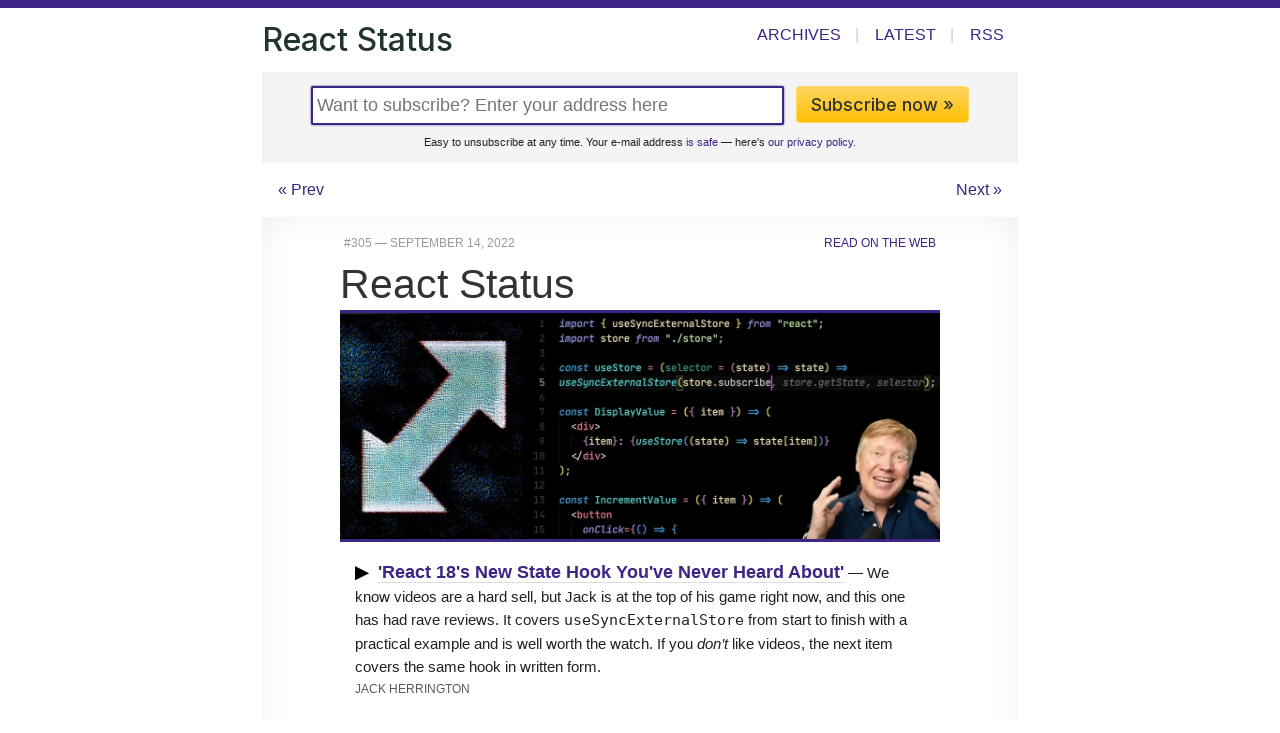

--- FILE ---
content_type: text/html;charset=utf-8
request_url: https://react.statuscode.com/issues/305
body_size: 9009
content:
<!DOCTYPE html>
<html lang="en">
<head>
  <meta charset="utf-8">
  <title>React Status Issue 305: September 14, 2022</title>
  <meta name="viewport" content="width=device-width, initial-scale=1" />
  <link rel="stylesheet" href="/css/app.css">
  <link rel="alternate" type="application/rss+xml" title="React Status" href="/rss/">
  <link href="https://fonts.googleapis.com/css2?family=Inter:wght@300;400;500;600&display=swap" rel="stylesheet">
  <link rel="shortcut icon" href="/favicon.png">
  <meta name="facebook-domain-verification" content="lml32j8e8q00yrgpg4hs968ah31mxv" />
  
</head>
<body class="react dom dom-react issues 305 issue react issue">
  <header class="contained">
    <nav>
    <div class="sitename" style="cursor: pointer" onclick="window.location.href='/'"><a href="/">React Status</a></div>

    <div class="items">
        
            <a href="/issues" class="issues">Archives</a><span class="divider">|</span>
            <a href="/latest" class="latest">Latest</a><span class="nomobile"><span class="divider">|</span>
            <a href="/rss/">RSS</a></span>
        
    </div>
  </nav>

</header>

  <main>


<section class="contained">

  <div class="nomobile">
<div class="subscribe_box" class="">
<form class="subscribe" action="/subscribe" method="POST">
  <input type="email" placeholder="Want to subscribe? Enter your address here" class="email" name="yemail" id="email" /><button class="awesome" type="submit">Subscribe now &raquo;</button>
  <div class="smallprint">Easy to unsubscribe at any time. Your e-mail address <a href="https://cooperpress.com/spam.html">is safe</a> &mdash; here's <a href="https://cooperpress.com/legal/privacy/">our privacy policy.</a></div>
  <input type="hidden" name="_csrf" value="nobIkQetmJuoYxoOuBjiNSyJqWks4EzOTRjEvQ3CRZw" />
  
</form>
</div>
</div>

  <div class="pager">
    <div class="prev">
      
        <a href="/issues/304">&laquo; Prev</a>
      
    </div>
    <div class="center">
      <!-- Issue 305 -->
    </div>
    <div class="next">
      
        <a href="/issues/306">Next &raquo;</a>
      
    </div>
  </div>

  <div class="issue-html">

  

    
    
    
    
    
  



<!--[if (gte mso 9)|(IE)]>
<table cellpadding="0" cellspacing="0" align="center" bgcolor="#ffffff" width="600"><tr><td valign="top" style="width: 600px;" bgcolor="#ffffff"><![endif]-->
<table align="center" border="0" cellpadding="0" cellspacing="0" id="main" width="100%" style="table-layout: fixed; font-family: -apple-system,BlinkMacSystemFont,Helvetica,sans-serif; font-size: 15px; line-height: 1.55em; border-collapse: collapse; max-width: 600px; height: 100% !important; direction: ltr; padding-top: 0px; padding-right: 0px; padding-bottom: 0px; padding-left: 0px;">
  <tr><td style="font-family: -apple-system,BlinkMacSystemFont,Helvetica,sans-serif; font-size: 15px; line-height: 1.55em; border-collapse: collapse;">
  <div id="content">    <!-- left/right splitbar -->
    <table class="el-splitbar" width="100%" cellpadding="0" cellspacing="0" style="border-collapse: collapse;"><tr>
<td width="50%" align="left" style="padding-left: 4px; font-family: -apple-system,BlinkMacSystemFont,Helvetica,sans-serif; font-size: 15px; line-height: 1.55em; border-collapse: collapse;"><p style="font-size: 12px; color: #999999; text-transform: uppercase; line-height: 1.0em; margin-top: 0.8em; margin-bottom: 0.8em;">#​305 — September 14, 2022</p></td>
<td width="50%" align="right" style="padding-right: 4px; font-family: -apple-system,BlinkMacSystemFont,Helvetica,sans-serif; font-size: 15px; line-height: 1.55em; border-collapse: collapse;"><p style="font-size: 12px; text-transform: uppercase; line-height: 1.0em; margin-top: 0.8em; margin-bottom: 0.8em;"><a target="_blank" href="https://react.statuscode.com/issues/305" style="text-decoration: none; color: #3c2584;">Read on the Web</a></p></td>
</tr></table>

      <div style="color: #333; border-bottom-width: 3px; border-bottom-color: #3c2584; border-bottom-style: solid;" class="masthead">
	    <div style="font-size: 2.7em; font-weight: 400; line-height: 1.3em; margin-bottom: 0px;">React Status</div>        
      </div>
    <table width="100%" class="el-fullwidthimage " cellpadding="0" cellspacing="0" style="border-collapse: collapse;"><tr><td style="font-family: -apple-system,BlinkMacSystemFont,Helvetica,sans-serif; font-size: 15px; line-height: 1.55em; border-collapse: collapse;">
  <a target="_blank" href="https://www.youtube.com/watch?v=GMeQ51MCegI" style="text-decoration: none; color: #3c2584;"><img src="https://res.cloudinary.com/cpress/image/upload/w_1280,e_sharpen:60/kaqzwvgzorupgofit5ef.jpg" alt="" width="640" style="outline: none; height: auto; text-decoration: none; max-width: 100%; line-height: 100%; width: 100%; border-bottom-color: #3c2584; border-bottom-style: solid; border-top-width: 0; border-right-width: 0; border-bottom-width: 3px; border-left-width: 0;"></a>
</td></tr></table>

<table width="100%" cellpadding="0" cellspacing="0" class="el-item item  video" style="border-collapse: collapse;"><tr><td style="font-family: -apple-system,BlinkMacSystemFont,Helvetica,sans-serif; font-size: 15px; line-height: 1.55em; border-collapse: collapse; padding-top: 0px; padding-right: 15px; padding-bottom: 0px; padding-left: 15px;">
  
  <p class="desc" style="color: #222; margin-top: 0.8em; margin-bottom: 0;"><span style="font-weight: 600; font-size: 1.1em; color: #000;" class="mainlink">▶  <a target="_blank" href="https://www.youtube.com/watch?v=GMeQ51MCegI" title="www.youtube.com" style="text-decoration: none; color: #3c2584; border-bottom-width: 1px !important; border-bottom-color: #ddd !important; border-bottom-style: solid !important; font-size: 1.1em; line-height: 1.4em;">'React 18's New State Hook You've Never Heard About'</a></span> — We know videos are a hard sell, but Jack is at the top of his game right now, and this one has had rave reviews. It covers <code>useSyncExternalStore</code> from start to finish with a practical example and is well worth the watch. If you <em>don’t</em> like videos, the next item covers the same hook in written form.</p>
  <p class="name" style="color: #5a5a5a; margin-top: 4px; margin-bottom: 0.8em; text-transform: uppercase; font-size: 12px; line-height: 1.2em;">Jack Herrington </p>
</td></tr></table>

<table width="100%" cellpadding="0" cellspacing="0" class="el-item item  " style="border-collapse: collapse;"><tr><td style="font-family: -apple-system,BlinkMacSystemFont,Helvetica,sans-serif; font-size: 15px; line-height: 1.55em; border-collapse: collapse; padding-top: 0px; padding-right: 15px; padding-bottom: 0px; padding-left: 15px;">
  
  <p class="desc" style="color: #222; margin-top: 0.8em; margin-bottom: 0;"><span style="font-weight: 600; font-size: 1.1em; color: #000;" class="mainlink"><a target="_blank" href="https://thisweekinreact.com/articles/useSyncExternalStore-the-underrated-react-api" title="thisweekinreact.com" style="text-decoration: none; color: #3c2584; border-bottom-width: 1px !important; border-bottom-color: #ddd !important; border-bottom-style: solid !important; font-size: 1.05em;">useSyncExternalStore: The Underrated React API</a></span> — <a target="_blank" href="https://reactjs.org/docs/hooks-reference.html#usesyncexternalstore" style="text-decoration: none; color: #3c2584; border-bottom-width: 1px !important; border-bottom-color: #ddd !important; border-bottom-style: solid !important;">useSyncExternalStore</a> (also featured above) is a hook for subscribing to external data sources. But did you know it can also be used to stop <a target="_blank" href="https://thisweekinreact.com/articles/useSyncExternalStore-the-underrated-react-api#over-returning-hooks" style="text-decoration: none; color: #3c2584; border-bottom-width: 1px !important; border-bottom-color: #ddd !important; border-bottom-style: solid !important;">over-returning</a> React hooks triggering needless re-renders?</p>
  <p class="name" style="color: #5a5a5a; margin-top: 4px; margin-bottom: 0.8em; text-transform: uppercase; font-size: 12px; line-height: 1.2em;">Sébastien Lorber </p>
</td></tr></table>

<table width="100%" cellpadding="0" cellspacing="0" class="el-item item  " style="border-collapse: collapse;"><tr><td style="font-family: -apple-system,BlinkMacSystemFont,Helvetica,sans-serif; font-size: 15px; line-height: 1.55em; border-collapse: collapse; padding-top: 0px; padding-right: 15px; padding-bottom: 0px; padding-left: 15px;">
  <a target="_blank" target="_blank" href="https://FrontendMasters.com/sale/?utm_source=reactstatus&amp;utm_medium=email&amp;utm_content=sale" style="text-decoration: none; color: #3c2584; border-bottom-width: 1px !important; border-bottom-color: #ddd !important; border-bottom-style: solid !important;"><img src="https://copm.s3.amazonaws.com/9b05ed69.jpg" width="110" height="110" style="padding-top: 12px; padding-left: 12px; outline: none; height: auto; text-decoration: none; max-width: 100%; line-height: 100%; border-top-width: 0; border-right-width: 0; border-bottom-width: 0; border-left-width: 0;" align="right" alt="" class="som"></a>
  <p class="desc" style="color: #222; margin-top: 0.8em; margin-bottom: 0;"><span style="font-weight: 600; font-size: 1.1em; color: #000;" class="mainlink"><a target="_blank" href="https://FrontendMasters.com/sale/?utm_source=reactstatus&amp;utm_medium=email&amp;utm_content=sale" title="FrontendMasters.com" style="text-decoration: none; color: #3c2584; border-bottom-width: 1px !important; border-bottom-color: #ddd !important; border-bottom-style: solid !important; font-size: 1.05em;">Frontend Masters Community Sale</a></span> — Celebrate new community features with $100 off a yearly membership – our first discount in over 3 years! <a target="_blank" href="https://FrontendMasters.com/sale/?utm_source=reactstatus&amp;utm_medium=email&amp;utm_content=sale" style="text-decoration: none; color: #3c2584; border-bottom-width: 1px !important; border-bottom-color: #ddd !important; border-bottom-style: solid !important;">See details</a>.</p>
  <p class="name" style="color: #5a5a5a; margin-top: 4px; margin-bottom: 0.8em; text-transform: uppercase; font-size: 12px; line-height: 1.2em;">Frontend Masters <span style="text-transform: uppercase; margin-left: 4px; font-size: 0.9em; border-radius: 2px; background-color: #ffc; color: #997 !important; padding-top: 1px; padding-right: 4px; padding-bottom: 1px; padding-left: 4px; border-top-width: 1px; border-right-width: 1px; border-bottom-width: 1px; border-left-width: 1px; border-top-color: #eeb; border-right-color: #eeb; border-bottom-color: #eeb; border-left-color: #eeb; border-top-style: solid; border-right-style: solid; border-bottom-style: solid; border-left-style: solid;" class="tag-sponsor">sponsor</span></p>
</td></tr></table>
<table width="100%" cellpadding="0" cellspacing="0" style="border-collapse: collapse;"><tr><td style="height: 6px; font-family: -apple-system,BlinkMacSystemFont,Helvetica,sans-serif; font-size: 15px; line-height: 1.55em; border-collapse: collapse;"></td></tr></table>

<table width="100%" cellpadding="0" cellspacing="0" class="el-item item  " style="border-collapse: collapse;"><tr><td style="font-family: -apple-system,BlinkMacSystemFont,Helvetica,sans-serif; font-size: 15px; line-height: 1.55em; border-collapse: collapse; padding-top: 0px; padding-right: 15px; padding-bottom: 0px; padding-left: 15px;">
  
  <p class="desc" style="color: #222; margin-top: 0.8em; margin-bottom: 0;"><span style="font-weight: 600; font-size: 1.1em; color: #000;" class="mainlink"><a target="_blank" href="https://medium.com/javascript-scene/why-every-react-developer-should-learn-function-composition-23f41d4db3b1" title="medium.com" style="text-decoration: none; color: #3c2584; border-bottom-width: 1px !important; border-bottom-color: #ddd !important; border-bottom-style: solid !important; font-size: 1.05em;">Why Every React Developer Should Learn Function Composition</a></span> — Addressing <a target="_blank" href="https://en.wikipedia.org/wiki/Cross-cutting_concern" style="text-decoration: none; color: #3c2584; border-bottom-width: 1px !important; border-bottom-color: #ddd !important; border-bottom-style: solid !important;">cross-cutting concerns</a> is often accomplished using crude and fragile copy/paste techniques. Here’s a more elegant approach.</p>
  <p class="name" style="color: #5a5a5a; margin-top: 4px; margin-bottom: 0.8em; text-transform: uppercase; font-size: 12px; line-height: 1.2em;">Eric Elliott </p>
</td></tr></table>

<table width="100%" cellpadding="0" cellspacing="0" class="el-item item  " style="border-collapse: collapse;"><tr><td style="font-family: -apple-system,BlinkMacSystemFont,Helvetica,sans-serif; font-size: 15px; line-height: 1.55em; border-collapse: collapse; padding-top: 0px; padding-right: 15px; padding-bottom: 0px; padding-left: 15px;">
  
  <p class="desc" style="color: #222; margin-top: 0.8em; margin-bottom: 0;"><span style="font-weight: 600; font-size: 1.1em; color: #000;" class="mainlink"><a target="_blank" href="https://preactjs.com/blog/introducing-signals/" title="preactjs.com" style="text-decoration: none; color: #3c2584; border-bottom-width: 1px !important; border-bottom-color: #ddd !important; border-bottom-style: solid !important; font-size: 1.05em;">Preact's <em>Signals</em>: A 'Fast-by-Default' Reactive State Primitive</a></span> — They provide a reactive way of expressing state (in a natural way that feels like using plain values) such that apps stay fast regardless of complexity. It’s a Preact (a <a target="_blank" href="https://preactjs.com/" style="text-decoration: none; color: #3c2584; border-bottom-width: 1px !important; border-bottom-color: #ddd !important; border-bottom-style: solid !important;">slimline React alternative</a>) development, but it can be used with React through a monkeypatch. Note that Dan Abramov <a target="_blank" href="https://twitter.com/dan_abramov/status/1565380058994425861" style="text-decoration: none; color: #3c2584; border-bottom-width: 1px !important; border-bottom-color: #ddd !important; border-bottom-style: solid !important;">shares</a> that the idea isn’t “very promising” for React’s future road map for various reasons.</p>
  <p class="name" style="color: #5a5a5a; margin-top: 4px; margin-bottom: 0.8em; text-transform: uppercase; font-size: 12px; line-height: 1.2em;">Preact Team </p>
</td></tr></table>
<table width="100%" cellpadding="0" cellspacing="0" class="content el-md " style="border-collapse: collapse; color: #444444;"><tr><td style="font-family: -apple-system,BlinkMacSystemFont,Helvetica,sans-serif; font-size: 15px; line-height: 1.55em; border-collapse: collapse; padding-top: 0px; padding-right: 15px; padding-bottom: 0px; padding-left: 15px;">
<p style="margin-top: 0.8em; margin-bottom: 0.8em;"><strong style="font-weight: 600;">QUICK ITEMS:</strong></p>
<ul>
<li style="color: #222; line-height: 1.4em; margin-bottom: 12px;">
<p style="margin-top: 0.8em; margin-bottom: 0.8em;">On his short-format Q&amp;A podcast, Kent C Dodds explains <a target="_blank" href="https://kentcdodds.com/calls/01/98/testing-a-graphical-component" style="text-decoration: none; color: #3c2584; font-weight: 600; border-bottom-width: 1px; border-bottom-color: #ddd; border-bottom-style: solid;">▶️ how to unit test graphical components</a> where there's no text to select against. <em>(3 minutes)</em></p>
</li>
<li style="color: #222; line-height: 1.4em; margin-bottom: 12px;">
<p style="margin-top: 0.8em; margin-bottom: 0.8em;">Talking of Kent C Dodds, he's <a target="_blank" href="https://kentcdodds.com/blog/a-review-of-my-time-at-remix" style="text-decoration: none; color: #3c2584; font-weight: 600; border-bottom-width: 1px; border-bottom-color: #ddd; border-bottom-style: solid;">left the Remix team</a> to focus on <a target="_blank" href="https://kentcdodds.com/blog/i-m-building-epicweb-dev" style="text-decoration: none; color: #3c2584; font-weight: 600; border-bottom-width: 1px; border-bottom-color: #ddd; border-bottom-style: solid;">a new endeavor</a> around teaching, livestreaming and talking about modern Web development skills.</p>
</li>
<li style="color: #222; line-height: 1.4em; margin-bottom: 12px;">
<p style="margin-top: 0.8em; margin-bottom: 0.8em;">Did you see how the next iPhone is going to have a 'Dynamic Island' feature where the camera hole is used as part of a UI feature? <a target="_blank" href="https://codesandbox.io/embed/dynamic-island-kzwvzo?codemirror=1" style="text-decoration: none; color: #3c2584; font-weight: 600; border-bottom-width: 1px; border-bottom-color: #ddd; border-bottom-style: solid;">Someone's reproduced it with React</a>.</p>
</li>
<li style="color: #222; line-height: 1.4em; margin-bottom: 12px;">
<p style="margin-top: 0.8em; margin-bottom: 0.8em;">Josh Collinsworth bravely(?) argues that <em>"React isn’t great at anything except being popular."</em> Of course, there's <a target="_blank" href="https://joshcollinsworth.com/blog/self-fulfilling-prophecy-of-react" style="text-decoration: none; color: #3c2584; font-weight: 600; border-bottom-width: 1px; border-bottom-color: #ddd; border-bottom-style: solid;">a bit more to it than that..</a></p>
</li>
</ul>
</td></tr></table>

<table width="100%" cellpadding="0" cellspacing="0" class="el-item item  " style="border-collapse: collapse;"><tr><td style="font-family: -apple-system,BlinkMacSystemFont,Helvetica,sans-serif; font-size: 15px; line-height: 1.55em; border-collapse: collapse; padding-top: 0px; padding-right: 15px; padding-bottom: 0px; padding-left: 15px;">
  
  <p class="desc" style="color: #222; margin-top: 0.8em; margin-bottom: 0;"><span style="font-weight: 600; font-size: 1.1em; color: #000;" class="mainlink"><a target="_blank" href="https://css-tricks.com/the-basics-of-remix/" title="css-tricks.com" style="text-decoration: none; color: #3c2584; border-bottom-width: 1px !important; border-bottom-color: #ddd !important; border-bottom-style: solid !important; font-size: 1.05em;">The Basics of Remix</a></span> — Remix is an up and coming full stack Web framework with a lot of neat ideas. This introduction covers all the basics of handling routing, form handling, headers, meta tags and links to get you up and running.</p>
  <p class="name" style="color: #5a5a5a; margin-top: 4px; margin-bottom: 0.8em; text-transform: uppercase; font-size: 12px; line-height: 1.2em;">Brittney Postma </p>
</td></tr></table>

<table width="100%" cellpadding="0" cellspacing="0" class="el-item item  " style="border-collapse: collapse;"><tr><td style="font-family: -apple-system,BlinkMacSystemFont,Helvetica,sans-serif; font-size: 15px; line-height: 1.55em; border-collapse: collapse; padding-top: 0px; padding-right: 15px; padding-bottom: 0px; padding-left: 15px;">
  
  <p class="desc" style="color: #222; margin-top: 0.8em; margin-bottom: 0;"><span style="font-weight: 600; font-size: 1.1em; color: #000;" class="mainlink"><a target="_blank" href="https://phelipetls.github.io/posts/surprising-react-bug/" title="phelipetls.github.io" style="text-decoration: none; color: #3c2584; border-bottom-width: 1px !important; border-bottom-color: #ddd !important; border-bottom-style: solid !important; font-size: 1.05em;">A React 'Bug' (Of Sorts..)</a></span> — The <code>details</code> HTML element doesn’t seem to play well when used as a controlled component in React, as pointed out in this <a target="_blank" href="https://github.com/facebook/react/issues/15486" style="text-decoration: none; color: #3c2584; border-bottom-width: 1px !important; border-bottom-color: #ddd !important; border-bottom-style: solid !important;">open GitHub issue</a>. A quirk to be aware of.</p>
  <p class="name" style="color: #5a5a5a; margin-top: 4px; margin-bottom: 0.8em; text-transform: uppercase; font-size: 12px; line-height: 1.2em;">Phelipe Teles </p>
</td></tr></table>

<table width="100%" cellpadding="0" cellspacing="0" class="el-item item  " style="border-collapse: collapse;"><tr><td style="font-family: -apple-system,BlinkMacSystemFont,Helvetica,sans-serif; font-size: 15px; line-height: 1.55em; border-collapse: collapse; padding-top: 0px; padding-right: 15px; padding-bottom: 0px; padding-left: 15px;">
  
  <p class="desc" style="color: #222; margin-top: 0.8em; margin-bottom: 0;"><span style="font-weight: 600; font-size: 1.1em; color: #000;" class="mainlink"><a target="_blank" href="https://t.co/5I3j1xPYp9" title="t.co" style="text-decoration: none; color: #3c2584; border-bottom-width: 1px !important; border-bottom-color: #ddd !important; border-bottom-style: solid !important; font-size: 1.05em;">Simple React Scroll Animations with Zero Dependencies</a></span> — In three straightforward steps, this shows you how to trigger fade- or float-in animations during scrolling using nothing but hooks, CSS and the <a target="_blank" href="https://developer.mozilla.org/en-US/docs/Web/API/Intersection_Observer_API" style="text-decoration: none; color: #3c2584; border-bottom-width: 1px !important; border-bottom-color: #ddd !important; border-bottom-style: solid !important;">Intersection Observer API</a>.</p>
  <p class="name" style="color: #5a5a5a; margin-top: 4px; margin-bottom: 0.8em; text-transform: uppercase; font-size: 12px; line-height: 1.2em;">Bret Cameron </p>
</td></tr></table>

<table width="100%" cellpadding="0" cellspacing="0" class="el-item item  " style="border-collapse: collapse;"><tr><td style="font-family: -apple-system,BlinkMacSystemFont,Helvetica,sans-serif; font-size: 15px; line-height: 1.55em; border-collapse: collapse; padding-top: 0px; padding-right: 15px; padding-bottom: 0px; padding-left: 15px;">
  
  <p class="desc" style="color: #222; margin-top: 0.8em; margin-bottom: 0;"><span style="font-weight: 600; font-size: 1.1em; color: #000;" class="mainlink"><a target="_blank" href="https://mikebifulco.com/posts/orton-effect-css-react" title="mikebifulco.com" style="text-decoration: none; color: #3c2584; border-bottom-width: 1px !important; border-bottom-color: #ddd !important; border-bottom-style: solid !important; font-size: 1.05em;">The Orton Effect: 'Dreamy' Looking Photos with CSS and React</a></span> — Named after Canadian landscape photographer Michael Orton, <a target="_blank" href="https://www.capturelandscapes.com/orton-effect-explained/" style="text-decoration: none; color: #3c2584; border-bottom-width: 1px !important; border-bottom-color: #ddd !important; border-bottom-style: solid !important;">this image effect</a> creates a surreal, dream-like result.</p>
  <p class="name" style="color: #5a5a5a; margin-top: 4px; margin-bottom: 0.8em; text-transform: uppercase; font-size: 12px; line-height: 1.2em;">Mike Bifulco </p>
</td></tr></table>

<table width="100%" cellpadding="0" cellspacing="0" class="miniitem item  " style="border-collapse: collapse;"><tr><td style="font-family: -apple-system,BlinkMacSystemFont,Helvetica,sans-serif; font-size: 15px; line-height: 1.55em; border-collapse: collapse; padding-top: 0px; padding-right: 15px; padding-bottom: 0px; padding-left: 15px;">
  <p class="desc" style="color: #5a5a5a; line-height: 1.2em; margin-top: 8px; margin-right: 0px; margin-bottom: 6px; margin-left: 0px;"><span style="font-weight: 600; font-size: 1.0em; color: #000;"><a target="_blank" href="https://javascript.plainenglish.io/why-create-react-app-is-outdated-in-2022-b1d9c99e18d0" style="text-decoration: none; color: #3c2584; font-size: 1.0em !important; border-bottom-width: 1px; border-bottom-color: #dddddd; border-bottom-style: solid;">Why Create React App is 'Outdated' in 2022?</a></span> — (Spoiler: It’s still fine, but there are now more context-specific options to consider.)
  <br><span class="name" style="color: #5a5a5a; margin-top: 4px; text-transform: uppercase; font-size: 12px; line-height: 2.0em;">Collin Pfeifer</span> 
  </p>
</td></tr></table>

<table width="100%" cellpadding="0" cellspacing="0" class="miniitem item  " style="border-collapse: collapse;"><tr><td style="font-family: -apple-system,BlinkMacSystemFont,Helvetica,sans-serif; font-size: 15px; line-height: 1.55em; border-collapse: collapse; padding-top: 0px; padding-right: 15px; padding-bottom: 0px; padding-left: 15px;">
  <p class="desc" style="color: #5a5a5a; line-height: 1.2em; margin-top: 8px; margin-right: 0px; margin-bottom: 6px; margin-left: 0px;"><span style="font-weight: 600; font-size: 1.0em; color: #000;"><a target="_blank" href="https://betterprogramming.pub/when-to-use-useimperativehandle-and-forwardrefs-in-react-18-89cce42b3309" style="text-decoration: none; color: #3c2584; font-size: 1.0em !important; border-bottom-width: 1px; border-bottom-color: #dddddd; border-bottom-style: solid;">When to Use <code style='font-family: menlo, monaco, "Ubuntu Mono", courier, monospace; font-weight: normal; background-color: inherit;'>useImperativeHandle</code> and <code style='font-family: menlo, monaco, "Ubuntu Mono", courier, monospace; font-weight: normal; background-color: inherit;'>forwardRefs</code> in React 18</a></span>
  <br><span class="name" style="color: #5a5a5a; margin-top: 4px; text-transform: uppercase; font-size: 12px; line-height: 2.0em;">Sameer Kumar</span> 
  </p>
</td></tr></table>
<table width="100%" cellpadding="0" cellspacing="0" class="el-subtable " style="background-color: #FAF5FF; margin-top: 15px; border-collapse: collapse;"><tr><td style="font-family: -apple-system,BlinkMacSystemFont,Helvetica,sans-serif; font-size: 15px; line-height: 1.55em; border-collapse: collapse; padding-top: 0px; padding-right: 0px; padding-bottom: 0px; padding-left: 0px;">
<!-- normal content section -->
<table width="100%" cellpadding="0" cellspacing="0" class="content el-content " style="color: #222; border-collapse: collapse; margin-top: 0 !important;"><tr><td style="font-family: -apple-system,BlinkMacSystemFont,Helvetica,sans-serif; font-size: 15px; line-height: 1.55em; border-collapse: collapse; padding-top: 0px; padding-right: 15px; padding-bottom: 0px; padding-left: 15px;"><p style="font-weight: 600; font-size: 16px; border-bottom-width: 4px; border-bottom-color: #3c2584; border-bottom-style: solid; line-height: 1.3em; display: inline-block; margin-top: 0.8em; margin-bottom: 0.8em;">Jobs</p></td></tr></table>

<table width="100%" cellpadding="0" cellspacing="0" class="miniitem item  " style="border-collapse: collapse;"><tr><td style="font-family: -apple-system,BlinkMacSystemFont,Helvetica,sans-serif; font-size: 15px; line-height: 1.55em; border-collapse: collapse; padding-top: 0px; padding-right: 15px; padding-bottom: 0px; padding-left: 15px;">
  <p class="desc" style="color: #5a5a5a; line-height: 1.2em; margin-top: 8px; margin-right: 0px; margin-bottom: 6px; margin-left: 0px;"><span style="font-weight: 600; font-size: 1.0em; color: #000;"><a target="_blank" href="https://apply.workable.com/j/E0E1B15339" style="text-decoration: none; color: #3c2584; font-size: 1.0em !important; border-bottom-width: 1px; border-bottom-color: #dddddd; border-bottom-style: solid;">Full-Stack Engineer (NYC / Remote)</a></span> — 100M+ devices, 100B+ API calls. Radar is looking for Product Engineers to build geospatial dev tools.
  <br><span class="name" style="color: #5a5a5a; margin-top: 4px; text-transform: uppercase; font-size: 12px; line-height: 2.0em;">Radar</span> 
  </p>
</td></tr></table>

<table width="100%" cellpadding="0" cellspacing="0" class="miniitem item  " style="border-collapse: collapse;"><tr><td style="font-family: -apple-system,BlinkMacSystemFont,Helvetica,sans-serif; font-size: 15px; line-height: 1.55em; border-collapse: collapse; padding-top: 0px; padding-right: 15px; padding-bottom: 0px; padding-left: 15px;">
  <p class="desc" style="color: #5a5a5a; line-height: 1.2em; margin-top: 8px; margin-right: 0px; margin-bottom: 6px; margin-left: 0px;"><span style="font-weight: 600; font-size: 1.0em; color: #000;"><a target="_blank" href="https://hired.com/join/?utm_source=newsletter&amp;utm_medium=sponsor&amp;utm_campaign=(b2c)(l-all)(r-all)(cooper-reactstatus)&amp;utm_content=find-your-next-job" style="text-decoration: none; color: #3c2584; font-size: 1.0em !important; border-bottom-width: 1px; border-bottom-color: #dddddd; border-bottom-style: solid;">Find React Jobs with Hired</a></span> — Create a profile on Hired to connect with hiring managers at growing startups and Fortune 500 companies. It's free for job-seekers.
  <br><span class="name" style="color: #5a5a5a; margin-top: 4px; text-transform: uppercase; font-size: 12px; line-height: 2.0em;">Hired</span> 
  </p>
</td></tr></table>
<table width="100%" cellpadding="0" cellspacing="0" style="border-collapse: collapse;"><tr><td style="height: 10px; font-family: -apple-system,BlinkMacSystemFont,Helvetica,sans-serif; font-size: 15px; line-height: 1.55em; border-collapse: collapse;"></td></tr></table>
</td></tr></table>
<table width="100%" cellpadding="0" cellspacing="0" style="border-collapse: collapse;"><tr><td style="height: 10px; font-family: -apple-system,BlinkMacSystemFont,Helvetica,sans-serif; font-size: 15px; line-height: 1.55em; border-collapse: collapse;"></td></tr></table>
<table width="100%" cellpadding="0" cellspacing="0" class="el-heading" style="background-color: none !important; text-align: left; margin-top: 15px; color: #333333; border-collapse: collapse;"><tr><td style="font-family: -apple-system,BlinkMacSystemFont,Helvetica,sans-serif; font-size: 15px; line-height: 1.55em; border-collapse: collapse; padding-top: 0; padding-right: 0; padding-bottom: 0; padding-left: 0;"><p style="font-size: 1.7em !important; font-weight: 500 !important; text-transform: none !important; line-height: 1.4em; border-bottom-width: 3px; border-bottom-color: #3c2584; border-bottom-style: solid; margin-top: 0.5em; margin-right: 0; margin-bottom: 0.5em; margin-left: 0;">🛠 Code and Tools</p></td></tr></table>

<table width="100%" cellpadding="0" cellspacing="0" class="el-item item  " style="border-collapse: collapse;"><tr><td style="font-family: -apple-system,BlinkMacSystemFont,Helvetica,sans-serif; font-size: 15px; line-height: 1.55em; border-collapse: collapse; padding-top: 0px; padding-right: 15px; padding-bottom: 0px; padding-left: 15px;">
  
  <p class="desc" style="color: #222; margin-top: 0.8em; margin-bottom: 0;"><span style="font-weight: 600; font-size: 1.1em; color: #000;" class="mainlink"><a target="_blank" href="https://remix.run/blog/react-router-v6.4" title="remix.run" style="text-decoration: none; color: #3c2584; border-bottom-width: 1px !important; border-bottom-color: #ddd !important; border-bottom-style: solid !important; font-size: 1.05em;">React Router 6.4: Bringing in the Remix Features</a></span> — The latest release of the popular router adds data loading, data mutation, pending navigation, and error handling APIs from Remix, bringing them to every React Router app.</p>
  <p class="name" style="color: #5a5a5a; margin-top: 4px; margin-bottom: 0.8em; text-transform: uppercase; font-size: 12px; line-height: 1.2em;">Ryan Florence. </p>
</td></tr></table>

<table width="100%" cellpadding="0" cellspacing="0" class="el-item item  " style="border-collapse: collapse;"><tr><td style="font-family: -apple-system,BlinkMacSystemFont,Helvetica,sans-serif; font-size: 15px; line-height: 1.55em; border-collapse: collapse; padding-top: 0px; padding-right: 15px; padding-bottom: 0px; padding-left: 15px;">
  
  <p class="desc" style="color: #222; margin-top: 0.8em; margin-bottom: 0;"><span style="font-weight: 600; font-size: 1.1em; color: #000;" class="mainlink"><a target="_blank" href="https://benhowell.github.io/react-grid-gallery/" title="benhowell.github.io" style="text-decoration: none; color: #3c2584; border-bottom-width: 1px !important; border-bottom-color: #ddd !important; border-bottom-style: solid !important; font-size: 1.05em;">React Grid Gallery 1.0: An Image Gallery Component</a></span> — Inspired by Google Photos. There are several good demos to see, and you can integrate it with a lightbox component if needed. <a target="_blank" href="https://github.com/benhowell/react-grid-gallery" style="text-decoration: none; color: #3c2584; border-bottom-width: 1px !important; border-bottom-color: #ddd !important; border-bottom-style: solid !important;">GitHub repo</a>.</p>
  <p class="name" style="color: #5a5a5a; margin-top: 4px; margin-bottom: 0.8em; text-transform: uppercase; font-size: 12px; line-height: 1.2em;">Ben Howell </p>
</td></tr></table>

<table width="100%" cellpadding="0" cellspacing="0" class="el-item item  " style="border-collapse: collapse;"><tr><td style="font-family: -apple-system,BlinkMacSystemFont,Helvetica,sans-serif; font-size: 15px; line-height: 1.55em; border-collapse: collapse; padding-top: 0px; padding-right: 15px; padding-bottom: 0px; padding-left: 15px;">
  
  <p class="desc" style="color: #222; margin-top: 0.8em; margin-bottom: 0;"><span style="font-weight: 600; font-size: 1.1em; color: #000;" class="mainlink"><a target="_blank" href="https://getstream.io/chat/sdk/react/?utm_source=ReactStatus&amp;utm_medium=Promoted_Newsletter&amp;utm_content=Developer&amp;utm_campaign=ReactStatus_September2022_ReactChatSDK_klmh22" title="getstream.io" style="text-decoration: none; color: #3c2584; border-bottom-width: 1px !important; border-bottom-color: #ddd !important; border-bottom-style: solid !important; font-size: 1.05em;">Seamlessly Add Chat and Activity Feeds to Your Applications</a></span></p>
  <p class="name" style="color: #5a5a5a; margin-top: 4px; margin-bottom: 0.8em; text-transform: uppercase; font-size: 12px; line-height: 1.2em;">Stream <span style="text-transform: uppercase; margin-left: 4px; font-size: 0.9em; border-radius: 2px; background-color: #ffc; color: #997 !important; padding-top: 1px; padding-right: 4px; padding-bottom: 1px; padding-left: 4px; border-top-width: 1px; border-right-width: 1px; border-bottom-width: 1px; border-left-width: 1px; border-top-color: #eeb; border-right-color: #eeb; border-bottom-color: #eeb; border-left-color: #eeb; border-top-style: solid; border-right-style: solid; border-bottom-style: solid; border-left-style: solid;" class="tag-sponsor">sponsor</span></p>
</td></tr></table>

<table width="100%" cellpadding="0" cellspacing="0" class="el-item item  " style="border-collapse: collapse;"><tr><td style="font-family: -apple-system,BlinkMacSystemFont,Helvetica,sans-serif; font-size: 15px; line-height: 1.55em; border-collapse: collapse; padding-top: 0px; padding-right: 15px; padding-bottom: 0px; padding-left: 15px;">
  
  <p class="desc" style="color: #222; margin-top: 0.8em; margin-bottom: 0;"><span style="font-weight: 600; font-size: 1.1em; color: #000;" class="mainlink"><a target="_blank" href="https://icons.radix-ui.com/" title="icons.radix-ui.com" style="text-decoration: none; color: #3c2584; border-bottom-width: 1px !important; border-bottom-color: #ddd !important; border-bottom-style: solid !important; font-size: 1.05em;">Radix Icons: A Crisp Set of 15×15 SVG Icons</a></span> — Copy any icon directly in inline SVG format or download for Figma, Sketch, or as individual React components.</p>
  <p class="name" style="color: #5a5a5a; margin-top: 4px; margin-bottom: 0.8em; text-transform: uppercase; font-size: 12px; line-height: 1.2em;">WorkOS </p>
</td></tr></table>
<table width="100%" cellpadding="0" cellspacing="0" class="content el-md flat" style="border-collapse: collapse; color: #444444;"><tr><td style="font-family: -apple-system,BlinkMacSystemFont,Helvetica,sans-serif; font-size: 15px; line-height: 1.55em; border-collapse: collapse; padding-top: 0px; padding-right: 15px; padding-bottom: 0px; padding-left: 15px;">
<ul style="padding-left: 0; margin-left: 0px; list-style-type: none; list-style-position: inside;">
<li style="color: #222; line-height: 1.4em; margin-bottom: 12px;">
<p style="margin-top: 0.8em; margin-bottom: 0.8em;"><a target="_blank" href="https://nextjs.org/blog/next-12-3" style="text-decoration: none; color: #3c2584; font-weight: 600; border-bottom-width: 1px; border-bottom-color: #ddd; border-bottom-style: solid;">Next.js 12.3</a></p>
</li>
<li style="color: #222; line-height: 1.4em; margin-bottom: 12px;">
<p style="margin-top: 0.8em; margin-bottom: 0.8em;"><a target="_blank" href="https://github.com/tbakerx/react-resume-template" style="text-decoration: none; color: #3c2584; font-weight: 600; border-bottom-width: 1px; border-bottom-color: #ddd; border-bottom-style: solid;">React Resume Website Template 2.0</a><br>
↳ Personal resume website on Next.js.</p>
</li>
<li style="color: #222; line-height: 1.4em; margin-bottom: 12px;">
<p style="margin-top: 0.8em; margin-bottom: 0.8em;"><a target="_blank" href="https://mantine.dev/changelog/5-3-0/" style="text-decoration: none; color: #3c2584; font-weight: 600; border-bottom-width: 1px; border-bottom-color: #ddd; border-bottom-style: solid;">Mantine 5.3</a><br>
↳ React components library with native dark theme support</p>
</li>
<li style="color: #222; line-height: 1.4em; margin-bottom: 12px;">
<p style="margin-top: 0.8em; margin-bottom: 0.8em;"><a target="_blank" href="https://github.com/timolins/react-hot-toast" style="text-decoration: none; color: #3c2584; font-weight: 600; border-bottom-width: 1px; border-bottom-color: #ddd; border-bottom-style: solid;">React Hot Toast 2.4</a><br>
↳ Customizable notifications UI.</p>
</li>
<li style="color: #222; line-height: 1.4em; margin-bottom: 12px;">
<p style="margin-top: 0.8em; margin-bottom: 0.8em;"><a target="_blank" href="https://github.com/tjallingt/react-youtube" style="text-decoration: none; color: #3c2584; font-weight: 600; border-bottom-width: 1px; border-bottom-color: #ddd; border-bottom-style: solid;">react-youtube 10.0</a><br>
↳ YouTube player component – now for React 18.</p>
</li>
<li style="color: #222; line-height: 1.4em; margin-bottom: 12px;">
<p style="margin-top: 0.8em; margin-bottom: 0.8em;"><a target="_blank" href="https://github.com/mrlaessig/react-native-autocomplete-input" style="text-decoration: none; color: #3c2584; font-weight: 600; border-bottom-width: 1px; border-bottom-color: #ddd; border-bottom-style: solid;">react-native-autocomplete-input 5.2</a><br>
↳ Pure JS autocomplete input for React Native.</p>
</li>
<li style="color: #222; line-height: 1.4em; margin-bottom: 12px;">
<p style="margin-top: 0.8em; margin-bottom: 0.8em;"><a target="_blank" href="https://github.com/pmndrs/react-spring" style="text-decoration: none; color: #3c2584; font-weight: 600; border-bottom-width: 1px; border-bottom-color: #ddd; border-bottom-style: solid;">React Spring 9.5.4</a><br>
↳ Spring physics based animation library.</p>
</li>
<li style="color: #222; line-height: 1.4em; margin-bottom: 12px;">
<p style="margin-top: 0.8em; margin-bottom: 0.8em;"><a target="_blank" href="https://github.com/preactjs/preact" style="text-decoration: none; color: #3c2584; font-weight: 600; border-bottom-width: 1px; border-bottom-color: #ddd; border-bottom-style: solid;">Preact 10.11</a><br>
↳ Fast 3kB React alternative with the same API.</p>
</li>
</ul>
</td></tr></table>
<table width="100%" cellpadding="0" cellspacing="0" style="border-collapse: collapse;"><tr><td style="height: 20px; font-family: -apple-system,BlinkMacSystemFont,Helvetica,sans-serif; font-size: 15px; line-height: 1.55em; border-collapse: collapse;"></td></tr></table>
</div>
  </td></tr>
</table>
<!--[if (gte mso 9)|(IE)]></td></tr></table><![endif]-->



</div>

<div class="pager">
    <div class="prev">
      
        <a href="/issues/304">&laquo; Prev</a>
      
    </div>
    <div class="center">
      <!-- Issue 305 -->
    </div>
    <div class="next">
      
        <a href="/issues/306">Next &raquo;</a>
      
    </div>
  </div>

  
<div class="subscribe_box" class="">
<form class="subscribe" action="/subscribe" method="POST">
  <input type="email" placeholder="Want to subscribe? Enter your address here" class="email" name="yemail" id="email" /><button class="awesome" type="submit">Subscribe now &raquo;</button>
  <div class="smallprint">Easy to unsubscribe at any time. Your e-mail address <a href="https://cooperpress.com/spam.html">is safe</a> &mdash; here's <a href="https://cooperpress.com/legal/privacy/">our privacy policy.</a></div>
  <input type="hidden" name="_csrf" value="nobIkQetmJuoYxoOuBjiNSyJqWks4EzOTRjEvQ3CRZw" />
  
</form>
</div>


</section>

<img src="/open/305/web" />
</main>
  <script src="/js/app.js"></script>
  <script>(function(i,s,o,g,r,a,m){i['GoogleAnalyticsObject']=r;i[r]=i[r]||function(){(i[r].q=i[r].q||[]).push(arguments)},i[r].l=1*new Date();a=s.createElement(o),m=s.getElementsByTagName(o)[0];a.async=1;a.src=g;m.parentNode.insertBefore(a,m)})(window,document,'script','//www.google-analytics.com/analytics.js','ga');ga('create','UA-32535004-10','react.statuscode.com');ga('send', 'pageview');
</script>

</body>
</html>


--- FILE ---
content_type: text/plain
request_url: https://www.google-analytics.com/j/collect?v=1&_v=j102&a=1855212413&t=pageview&_s=1&dl=https%3A%2F%2Freact.statuscode.com%2Fissues%2F305&ul=en-us%40posix&dt=React%20Status%20Issue%20305%3A%20September%2014%2C%202022&sr=1280x720&vp=1280x720&_u=IEBAAAABAAAAACAAI~&jid=429390738&gjid=1780613945&cid=1739383810.1769707095&tid=UA-32535004-10&_gid=937955308.1769707095&_r=1&_slc=1&z=752507356
body_size: -453
content:
2,cG-NF9LKR98MZ